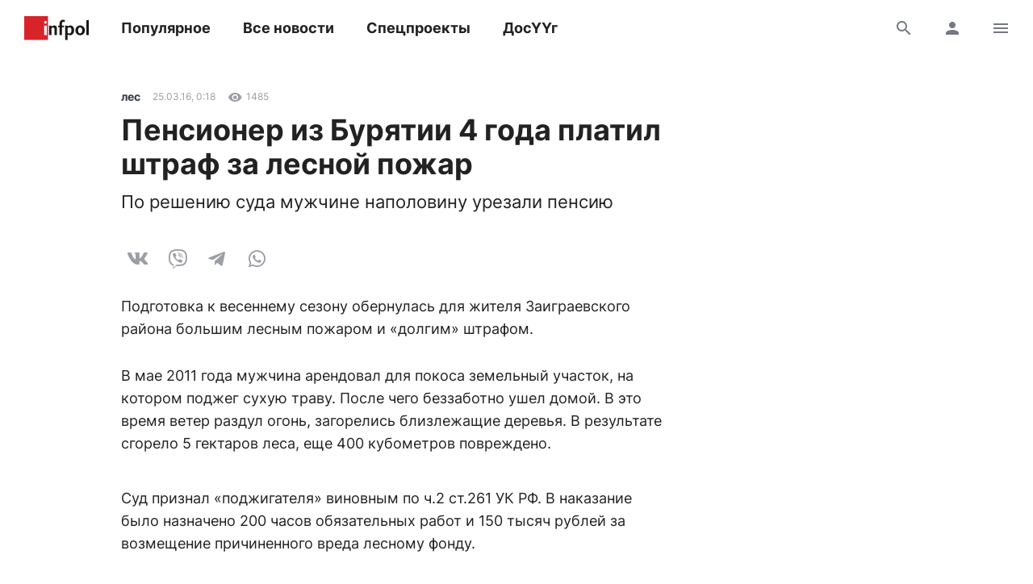

--- FILE ---
content_type: text/html; charset=UTF-8
request_url: https://www.infpol.ru/113243-pensioner-iz-buryatii-4-goda-platil-shtraf-za-lesnoy-pozhar/
body_size: 15001
content:

<!doctype html>
<html lang="ru">
	<head>
		<meta charset="utf-8">
		<meta name="viewport" content="width=device-width, initial-scale=1, shrink-to-fit=no, user-scalable=no">

		<link rel="apple-touch-icon" sizes="57x57" href="/icons/apple-icon-57x57.png">
		<link rel="apple-touch-icon" sizes="60x60" href="/icons/apple-icon-60x60.png">
		<link rel="apple-touch-icon" sizes="72x72" href="/icons/apple-icon-72x72.png">
		<link rel="apple-touch-icon" sizes="76x76" href="/icons/apple-icon-76x76.png">
		<link rel="apple-touch-icon" sizes="114x114" href="/icons/apple-icon-114x114.png">
		<link rel="apple-touch-icon" sizes="120x120" href="/icons/apple-icon-120x120.png">
		<link rel="apple-touch-icon" sizes="144x144" href="/icons/apple-icon-144x144.png">
		<link rel="apple-touch-icon" sizes="152x152" href="/icons/apple-icon-152x152.png">
		<link rel="apple-touch-icon" sizes="180x180" href="/icons/apple-icon-180x180.png">
		<link rel="apple-touch-icon" sizes="512x512" href="/icons/apple-icon-512x512.png">

		<link rel="icon" type="image/png" sizes="192x192"  href="/icons/android-icon-192x192.png">
		<link rel="icon" type="image/png" sizes="96x96" href="/icons/favicon-96x96.png">
		<link rel="icon" type="image/png" href="/favicon.ico">

		<link rel="manifest" href="/manifest.json">

		<meta name="msapplication-TileImage" content="/icons/ms-icon-144x144.png">
		<meta name="msapplication-TileColor" content="#ffffff">
		<meta name="theme-color" content="#ffffff">

		<link href="https://www.infpol.ru/export/" type="application/rss+xml" rel="alternate" title="Информ Полис: все новости">
				<link href="/favicon.ico" rel="icon">
		<title>Пенсионер из Бурятии 4 года платил штраф за лесной пожар - новости Бурятии и Улан-Удэ</title>

		<link rel="preload" href="/local/templates/2020/fonts/inter-400.woff2" as="font" type="font/woff2" crossorigin>
		<link rel="preload" href="/local/templates/2020/fonts/inter-700.woff2" as="font" type="font/woff2" crossorigin>
		<link rel="preload" href="/local/templates/2020/fonts/icomoon.woff" as="font" type="font/woff" crossorigin>

		<meta http-equiv="Content-Type" content="text/html; charset=UTF-8">
<meta name="description" content="По решению суда мужчине наполовину урезали пенсию">
<link rel="canonical" href="https://www.infpol.ru/113243-pensioner-iz-buryatii-4-goda-platil-shtraf-za-lesnoy-pozhar/">
<script type="text/javascript" data-skip-moving="true">(function(w, d, n) {var cl = "bx-core";var ht = d.documentElement;var htc = ht ? ht.className : undefined;if (htc === undefined || htc.indexOf(cl) !== -1){return;}var ua = n.userAgent;if (/(iPad;)|(iPhone;)/i.test(ua)){cl += " bx-ios";}else if (/Android/i.test(ua)){cl += " bx-android";}cl += (/(ipad|iphone|android|mobile|touch)/i.test(ua) ? " bx-touch" : " bx-no-touch");cl += w.devicePixelRatio && w.devicePixelRatio >= 2? " bx-retina": " bx-no-retina";var ieVersion = -1;if (/AppleWebKit/.test(ua)){cl += " bx-chrome";}else if ((ieVersion = getIeVersion()) > 0){cl += " bx-ie bx-ie" + ieVersion;if (ieVersion > 7 && ieVersion < 10 && !isDoctype()){cl += " bx-quirks";}}else if (/Opera/.test(ua)){cl += " bx-opera";}else if (/Gecko/.test(ua)){cl += " bx-firefox";}if (/Macintosh/i.test(ua)){cl += " bx-mac";}ht.className = htc ? htc + " " + cl : cl;function isDoctype(){if (d.compatMode){return d.compatMode == "CSS1Compat";}return d.documentElement && d.documentElement.clientHeight;}function getIeVersion(){if (/Opera/i.test(ua) || /Webkit/i.test(ua) || /Firefox/i.test(ua) || /Chrome/i.test(ua)){return -1;}var rv = -1;if (!!(w.MSStream) && !(w.ActiveXObject) && ("ActiveXObject" in w)){rv = 11;}else if (!!d.documentMode && d.documentMode >= 10){rv = 10;}else if (!!d.documentMode && d.documentMode >= 9){rv = 9;}else if (d.attachEvent && !/Opera/.test(ua)){rv = 8;}if (rv == -1 || rv == 8){var re;if (n.appName == "Microsoft Internet Explorer"){re = new RegExp("MSIE ([0-9]+[\.0-9]*)");if (re.exec(ua) != null){rv = parseFloat(RegExp.$1);}}else if (n.appName == "Netscape"){rv = 11;re = new RegExp("Trident/.*rv:([0-9]+[\.0-9]*)");if (re.exec(ua) != null){rv = parseFloat(RegExp.$1);}}}return rv;}})(window, document, navigator);</script>


<link href="/bitrix/cache/css/ip/2020/template_3ee9c796b3a7ef503b84584d4f19d1b7/template_3ee9c796b3a7ef503b84584d4f19d1b7_v1.css?176545410764025" type="text/css"  data-template-style="true" rel="stylesheet" >







	<meta property="og:type" content="article">
	<meta property="og:url" content="https://www.infpol.ru/113243-pensioner-iz-buryatii-4-goda-platil-shtraf-za-lesnoy-pozhar/">
	<meta property="og:locale" content="ru_RU">
	<meta property="og:site_name" content="Информ Полис">

	<meta property="og:title" content="Пенсионер из Бурятии 4 года платил штраф за лесной пожар - новости Бурятии и Улан-Удэ">
	<meta property="og:description" content="По решению суда мужчине наполовину урезали пенсию">

		<meta property="og:image" content="https://www.infpol.ru/logo.png">
	
	<meta property="article:author" content="Зина Павлова">
	<meta property="article:section" content="лес">

		<meta property="article:tag" content="лес">
		<meta property="article:tag" content="Общество">
		<meta property="article:tag" content="пожар">
		<meta property="article:tag" content="Приставы">
		<meta property="article:tag" content="суд">
		<meta property="article:tag" content="судебные приставы">
		<meta property="article:tag" content="Заиграевский район">
		<meta property="article:tag" content="Бурятия">
	
	<meta property="article:published_time" content="2016-03-25T08:18:12+08:00">
	<meta property="article:modified_time" content="2016-03-25T08:18:12+08:00">

	


		<script async src="https://yandex.ru/ads/system/header-bidding.js" data-skip-moving="true"></script>
		<script type="text/javascript" src="https://ads.digitalcaramel.com/js/infpol.ru.js"data-skip-moving="true"></script>
		<script data-skip-moving="true">window.yaContextCb = window.yaContextCb || []</script>
		<script src="https://yandex.ru/ads/system/context.js" async data-skip-moving="true"></script>

					</head>

	<body>
				
		<!--'start_frame_cache_Lw3FJH'-->
				<div style="background: #f7f7f7;">
					<div class="b-banner-mega">
						<!--AdFox START-->
<!--infpolru-->
<!--Площадка: infpol4.0 / * / *-->
<!--Тип баннера: Мегабаннер-->
<!--Расположение: <верх страницы>-->
<div id="banner-z7cd0198aafd969a0feaf7efa8033ad55"></div>
					</div>
				</div>

<!--'end_frame_cache_Lw3FJH'-->
		<header class="b-header">
			<div id="header" class="float">
				<div class="g-wrapper">
					<div class="top">
						<a href="/" class="logo">Информ Полис</a>

						<nav class="menu l-mobile-hidden">
							
			<a href="/popular/">Популярное</a>


			<a href="/all/">Все новости</a>


			<a href="/spetsproekty-ip/">Спецпроекты</a>


			<a href="/dosuug/">ДосҮҮг</a>

						</nav>

						<div class="icons">
														<a href="/search/" class="js-search-header"><i class="icon-search"></i><i class="icon-close hidden"></i></a>
							
							<!--'start_frame_cache_user-icon'-->
								<a href="#login" data-fancybox class="l-mobile-hidden"><i class="icon-user"></i></a>

							<!--'end_frame_cache_user-icon'-->
							<a href="#menu" data-fancybox><i class="icon-menu"></i></a>
						</div>
					</div>

										<div id="search-header" class="search hidden">
						<form action="/search/" method="get">
							<input type="text" name="q" placeholder="Поиск">
							<button type="submit" class="button"><i class="icon-search"></i></button>
						</form>
					</div>
									</div>
			</div>
		</header>

		<div class="g-wrapper">
	<div id="comp_cb9433168bbb7da253bce93ec2e78824"><div class="js-ajax-content">
<div class="l-grid l-cut">
	<main class="l-cell-main">
		

		<article class="b-article clearfix js-progress" itemscope itemtype="http://schema.org/NewsArticle" data-page="/113243-pensioner-iz-buryatii-4-goda-platil-shtraf-za-lesnoy-pozhar/" data-name="Пенсионер из Бурятии 4 года платил штраф за лесной пожар" data-next="113243" data-tag="406">
			<link itemprop="mainEntityOfPage" href="https://www.infpol.ru/113243-pensioner-iz-buryatii-4-goda-platil-shtraf-za-lesnoy-pozhar/">
			
			<meta itemprop="dateModified" content="2018-07-22T03:28:36+08:00">
			<meta itemprop="author" content="Зина Павлова">

			<div itemprop="publisher" itemscope itemtype="https://schema.org/Organization">
				<div itemprop="logo" itemscope itemtype="https://schema.org/ImageObject">
					<img itemprop="url image" src="https://www.infpol.ru/logo.png" class="hidden">
				</div>

				<meta itemprop="name" content="Информ Полис">
				<meta itemprop="telephone" content="+73012212316">
				<meta itemprop="address" content="670000, г. Улан-Удэ, ул. Каландаришвили, 23, офис 14">
			</div>

			<header class="header">
				<div class="b-info t-micro">
										<a href="https://www.infpol.ru/les/" class="t-caption-bold" itemprop="articleSection">лес</a>
					
					<time datetime="2016-03-25T08:18:12+08:00" class="js-time" itemprop="datePublished">25 марта 2016 в 08:18</time>

					<!--'start_frame_cache_IjWcdm'-->					<div class="icon"><i class="icon-view"></i> 1485</div>

										<!--'end_frame_cache_IjWcdm'-->				</div>

				<h1 itemprop="name headline">Пенсионер из Бурятии 4 года платил штраф за лесной пожар</h1>
								<p class="t-subtitle" itemprop="description">По решению суда мужчине наполовину урезали пенсию</p>
				
				
				
				<div class="b-share">
					<a href="https://vk.com/share.php?url=https://www.infpol.ru/113243-pensioner-iz-buryatii-4-goda-platil-shtraf-za-lesnoy-pozhar/" class="icon-vkontakte js-share" rel="nofollow"></a>
										<a href="viber://forward?text=https://www.infpol.ru/113243-pensioner-iz-buryatii-4-goda-platil-shtraf-za-lesnoy-pozhar/" class="icon-viber" rel="nofollow"></a>
					<a href="tg://msg?text=https://www.infpol.ru/113243-pensioner-iz-buryatii-4-goda-platil-shtraf-za-lesnoy-pozhar/" class="icon-telegram" rel="nofollow"></a>
					<a href="whatsapp://send?text=https://www.infpol.ru/113243-pensioner-iz-buryatii-4-goda-platil-shtraf-za-lesnoy-pozhar/" class="icon-whatsapp" rel="nofollow"></a>
				</div>
			</header>

			<div class="cut">
				<div class="content" itemprop="articleBody">
					<p>Подготовка к весеннему сезону обернулась для жителя Заиграевского района большим лесным пожаром и «долгим» штрафом.</p>
<p>В мае 2011 года мужчина арендовал для покоса земельный участок, на котором поджег сухую траву. После чего беззаботно ушел домой. В это время ветер раздул огонь, загорелись близлежащие деревья. В результате сгорело 5 гектаров леса, еще 400 кубометров повреждено.</p><!--'start_frame_cache_tgucYX'-->
				<div class="banner">
					<!--AdFox START-->
<!--infpolru-->
<!--Площадка: infpol4.0 / * / *-->
<!--Тип баннера: Внутри статьи-->
<!--Расположение: <середина страницы>-->
<div id="banner-d9917e3f7e78e6e310dedfc29856d46c1"></div>
				</div>

<!--'end_frame_cache_tgucYX'--><p>Суд признал «поджигателя» виновным по ч.2 ст.261 УК РФ. В наказание было назначено 200 часов обязательных работ и 150 тысяч рублей за возмещение причиненного вреда лесному фонду.</p>
<p>– В рамках исполнительного производства было проверено имущественное положение должника. В связи с тем, что имущества, подлежащего аресту, за должником не значилось, судебный пристав обратил взыскание на источник получения доходов. Таким образом, с должника в течение 4 лет удерживалось 50 % с его пенсии в счет погашения ущерба, причиненного лесному фонду, - отмечает и.о. начальника Заиграевского районного отдела УФССП России по РБ Туяна Будаева.</p>
<p>Судебные приставы в течение четырех лет взимали сумму за счет пенсии. Все отчисления шли в пользу лесного фонда.</p>
					
										<p class="author">Автор: Зина Павлова</p>
									</div>

				
								<div class="tags">
										<a href="/les/">лес</a>
										<a href="/obshchestvo/">Общество</a>
										<a href="/pozhar/">пожар</a>
										<a href="/pristavy/">Приставы</a>
										<a href="/sud/">суд</a>
										<a href="/sudebnye-pristavy/">судебные приставы</a>
										<a href="/zaigraevskiy-rayon/">Заиграевский район</a>
										<a href="/buryatiya/">Бурятия</a>
									</div>
				
				<div class="nativeroll"></div>

				<div class="b-share">
					<a href="https://vk.com/share.php?url=https://www.infpol.ru/113243-pensioner-iz-buryatii-4-goda-platil-shtraf-za-lesnoy-pozhar/" class="icon-vkontakte js-share" rel="nofollow"></a>
										<a href="viber://forward?text=https://www.infpol.ru/113243-pensioner-iz-buryatii-4-goda-platil-shtraf-za-lesnoy-pozhar/" class="icon-viber" rel="nofollow"></a>
					<a href="tg://msg?text=https://www.infpol.ru/113243-pensioner-iz-buryatii-4-goda-platil-shtraf-za-lesnoy-pozhar/" class="icon-telegram" rel="nofollow"></a>
					<a href="whatsapp://send?text=https://www.infpol.ru/113243-pensioner-iz-buryatii-4-goda-platil-shtraf-za-lesnoy-pozhar/" class="icon-whatsapp" rel="nofollow"></a>
				</div>

				<!--'start_frame_cache_nFDmaA'-->
					<button type="button" class="button-border comments" data-fancybox data-type="ajax" data-src="/ajax/comments.php?id=113243"><span>Комментарии </span> <i class="icon-comment"></i></button>

				<!--'end_frame_cache_nFDmaA'-->
				<!--'start_frame_cache_Ug8N3L'--><!--'end_frame_cache_Ug8N3L'-->

				<div class="b-channel">
	<h3>Подписывайтесь</h3>
	<p class="t-subtitle-small">Получайте свежие новости в мессенджерах и соцсетях</p>

	<div class="icons c-social">
		<a href="https://t.me/infpolru" target="_blank" class="icon-telegram"></a>
		<a href="https://vk.com/informpolis" target="_blank" rel="nofollow" class="icon-vkontakte"></a>
	</div>
</div>


				<!--'start_frame_cache_2NICnl'-->
				<div class="l-ledge b-banner-comments">
					<!--AdFox START-->
<!--infpolru-->
<!--Площадка: infpol4.0 / * / *-->
<!--Тип баннера: Внутренний блок. Баннер 1-->
<!--Расположение: <середина страницы>-->
<div id="banner-s297ced981e9bb77a9f3e1748aa9a83f2"></div>
				</div>

<!--'end_frame_cache_2NICnl'-->

				<div class="cut-show js-uncut">
					<button type="button" class="button-border">Читать далее</button>
				</div>
			</div>
		</article>
	</main>

	<aside class="l-cell-aside l-mobile-hidden">
		<div class="js-sticky">
			<!--'start_frame_cache_hap6xm'-->
				<div class="b-banner-sidebar">
					<!--AdFox START-->
<!--infpolru-->
<!--Площадка: infpol4.0 / * / *-->
<!--Тип баннера: Правый блок. Баннер 1-->
<!--Расположение: <середина страницы>-->
<div id="banner-tcef9a9bfba6f59ced1acabed72f9cbaf"></div>
				</div>

<!--'end_frame_cache_hap6xm'-->
		</div>
	</aside>
</div>

<div class="b-news-slider">
	<h3 class="t-title c-red">Читайте также</h3>

	
<div class="scrollyeah">
		<div class="slide">
		<a href="/276488-v-ulan-ude-byvshiy-okhrannik-obvoroval-magazin-ukrav-shezlongi/"><img src="[data-uri]" width="280" height="160" data-src="/upload/resize_cache/iblock/377/280_160_2/t4qpziykwvslek0cs80dv8gpumgzm7i4.jpeg" class="lazyload"></a>
		<h3 class="t-title"><a href="/276488-v-ulan-ude-byvshiy-okhrannik-obvoroval-magazin-ukrav-shezlongi/">В Улан-Удэ бывший охранник обворовал магазин, украв шезлонги</a></h3>

		<div class="b-info t-micro">
			<div class="icon"><i class="icon-view"></i>7003</div>

					</div>
	</div>
		<div class="slide">
		<a href="/276513-dvukh-novorozhdennykh-iz-buryatii-s-porokami-serdtsa-uspeshno-prooperirovali-v-federalnom-tsentre/"><img src="[data-uri]" width="280" height="160" data-src="/upload/resize_cache/iblock/ed3/280_160_2/yvz9z6svugeqnik7iibmsi0h9uwiy5d8.jpg" class="lazyload"></a>
		<h3 class="t-title"><a href="/276513-dvukh-novorozhdennykh-iz-buryatii-s-porokami-serdtsa-uspeshno-prooperirovali-v-federalnom-tsentre/">Двух новорожденных из Бурятии с пороками сердца успешно прооперировали в федеральном центре</a></h3>

		<div class="b-info t-micro">
			<div class="icon"><i class="icon-view"></i>3612</div>

					</div>
	</div>
		<div class="slide">
		<a href="/276543-uchastnik-svo-stal-zamdirektora-po-vospitatelnoy-rabote-shkoly-poselya-v-buryatii/"><img src="[data-uri]" width="280" height="160" data-src="/upload/resize_cache/iblock/9bf/280_160_2/i421cj06dawiq9dxo1tulm0l026i1cvk.jpg" class="lazyload"></a>
		<h3 class="t-title"><a href="/276543-uchastnik-svo-stal-zamdirektora-po-vospitatelnoy-rabote-shkoly-poselya-v-buryatii/">Участник СВО стал замдиректора по воспитательной работе школы Поселья в Бурятии</a></h3>

		<div class="b-info t-micro">
			<div class="icon"><i class="icon-view"></i>4191</div>

					</div>
	</div>
		<div class="slide">
		<a href="/276576-v-buryatii-muzhchina-ukral-koleso-avtomobilya-i-pytalsya-prodat-ego-v-internete/"><img src="[data-uri]" width="280" height="160" data-src="/upload/resize_cache/iblock/eaa/280_160_2/fru35l4lj8zfmc1meobvo4wr3wgikcfm.jpeg" class="lazyload"></a>
		<h3 class="t-title"><a href="/276576-v-buryatii-muzhchina-ukral-koleso-avtomobilya-i-pytalsya-prodat-ego-v-internete/">В Бурятии мужчина украл колесо автомобиля и пытался продать его в интернете</a></h3>

		<div class="b-info t-micro">
			<div class="icon"><i class="icon-view"></i>1993</div>

					</div>
	</div>
		<div class="slide">
		<a href="/276444-fura-vyletela-s-federalnoy-trassy-v-buryatii/"><img src="[data-uri]" width="280" height="160" data-src="/upload/resize_cache/iblock/598/280_160_2/hk0k7k0gsc3avdixn22h38b39ldoflne.jpg" class="lazyload"></a>
		<h3 class="t-title"><a href="/276444-fura-vyletela-s-federalnoy-trassy-v-buryatii/">Фура вылетела с федеральной трассы в Бурятии</a></h3>

		<div class="b-info t-micro">
			<div class="icon"><i class="icon-view"></i>3853</div>

					</div>
	</div>
		<div class="slide">
		<a href="/276537-otets-troikh-detey-iz-buryatii-pogib-pri-osvobozhdenii-donbassa/"><img src="[data-uri]" width="280" height="160" data-src="/upload/resize_cache/iblock/b25/280_160_2/38ft5aprgqvb28e0mxej6f2keud6d8d3.jpg" class="lazyload"></a>
		<h3 class="t-title"><a href="/276537-otets-troikh-detey-iz-buryatii-pogib-pri-osvobozhdenii-donbassa/">Отец троих детей из Бурятии погиб при освобождении Донбасса</a></h3>

		<div class="b-info t-micro">
			<div class="icon"><i class="icon-view"></i>2841</div>

					</div>
	</div>
		<div class="slide">
		<a href="/276510-v-buryatii-eks-glavu-poseleniya-i-rukovodstvo-mup-budut-sudit-za-rastratu-munitsipalnogo-imushchestv/"><img src="[data-uri]" width="280" height="160" data-src="/upload/resize_cache/iblock/a7a/280_160_2/5iqa8rcvp84y3ty34100y62tf8y85fhz.jpg" class="lazyload"></a>
		<h3 class="t-title"><a href="/276510-v-buryatii-eks-glavu-poseleniya-i-rukovodstvo-mup-budut-sudit-za-rastratu-munitsipalnogo-imushchestv/">В Бурятии экс-главу поселения и руководство МУП будут судить за растрату муниципального имущества</a></h3>

		<div class="b-info t-micro">
			<div class="icon"><i class="icon-view"></i>3719</div>

					</div>
	</div>
		<div class="slide">
		<a href="/276559-v-ulan-ude-proizoshlo-massovoe-dtp/"><img src="[data-uri]" width="280" height="160" data-src="/upload/resize_cache/iblock/e05/280_160_2/bad20ygmh1bimo1nyhuaqqluruxx3onp.jpg" class="lazyload"></a>
		<h3 class="t-title"><a href="/276559-v-ulan-ude-proizoshlo-massovoe-dtp/">В Улан-Удэ произошло массовое ДТП</a></h3>

		<div class="b-info t-micro">
			<div class="icon"><i class="icon-view"></i>1711</div>

					</div>
	</div>
		<div class="slide">
		<a href="/276498-prirodookhrannaya-prokuratura-rasskazala-ob-izmenenii-v-zakone-o-baykale-v-chasti-provedeniya-splosh/"><img src="[data-uri]" width="280" height="160" data-src="/upload/resize_cache/iblock/3ea/280_160_2/i6lubzxvjq2eddjxcy4d8ittld8nhk7y.jpg" class="lazyload"></a>
		<h3 class="t-title"><a href="/276498-prirodookhrannaya-prokuratura-rasskazala-ob-izmenenii-v-zakone-o-baykale-v-chasti-provedeniya-splosh/">Природоохранная прокуратура рассказала об изменении в законе о Байкале в части проведения сплошных рубок</a></h3>

		<div class="b-info t-micro">
			<div class="icon"><i class="icon-view"></i>21759</div>

					</div>
	</div>
		<div class="slide">
		<a href="/276535-v-ulan-ude-v-dtp-postradala-12-letnyaya-devochka/"><img src="[data-uri]" width="280" height="160" data-src="/upload/resize_cache/iblock/a29/280_160_2/x1i1exv1bo0h60n28j8umaf21zvzh0zv.jpg" class="lazyload"></a>
		<h3 class="t-title"><a href="/276535-v-ulan-ude-v-dtp-postradala-12-letnyaya-devochka/">В Улан-Удэ в ДТП пострадала 12-летняя девочка</a></h3>

		<div class="b-info t-micro">
			<div class="icon"><i class="icon-view"></i>2435</div>

					</div>
	</div>
	</div></div>

</div></div>

		</div>

		<div id="login" class="hidden">
			<div class="b-modal b-user">
				<div class="close" data-fancybox-close>
					<i class="icon-close"></i>
				</div>

				<!--'start_frame_cache_login'--><div class="header h-3">
	Вход
</div>

<div class="b-form">
	<p class="t-subtitle-small">Будьте спокойны, мы никому не покажем ваши данные.</p>

	
<div class="social c-social">
		<button type="button" class="icon-vkontakte" onclick="BX.util.popup('https://oauth.vk.com/authorize?client_id=5772186&redirect_uri=https%3A%2F%2Fwww.infpol.ru%2Fbitrix%2Ftools%2Foauth%2Fvkontakte.php&scope=friends,offline,email&response_type=code&state=[base64]%3D%3D', 660, 425)"></button>
		<button type="button" class="icon-odnoklassniki" onclick="BX.util.popup('http://www.odnoklassniki.ru/oauth/authorize?client_id=1254334976&redirect_uri=https%3A%2F%2Fwww.infpol.ru%2Fbitrix%2Ftools%2Foauth%2Fodnoklassniki.php&response_type=code&state=site_id%3Dip%26backurl%3D%252F113243-pensioner-iz-buryatii-4-goda-platil-shtraf-za-lesnoy-pozhar%252F%253Fcheck_key%253D74688fc776da22bbb4545f9c82e3be04%2526ELEMENT_ID%253D113243%26redirect_url%3D%252F113243-pensioner-iz-buryatii-4-goda-platil-shtraf-za-lesnoy-pozhar%252F%253FELEMENT_ID%253D113243%26mode%3Dopener', 580, 400)"></button>
	</div>
	<hr>

	<div id="comp_267befbca27db348bf2314357c914836">
	
	
<form method="post" action=""><input type="hidden" name="bxajaxid" id="bxajaxid_267befbca27db348bf2314357c914836_8BACKi" value="267befbca27db348bf2314357c914836" /><input type="hidden" name="AJAX_CALL" value="Y" />		<input type="hidden" name="AUTH_FORM" value="Y">
		<input type="hidden" name="TYPE" value="AUTH">
		<input type="hidden" name="USER_REMEMBER" value="Y">
		<input type="hidden" name="RELOAD" value="Y">

		<div class="row">
			<input type="text" name="USER_LOGIN" value="" placeholder="E-mail">
		</div>

		<div class="row">
			<input type="password" name="USER_PASSWORD" placeholder="Пароль">

			<div class="forgot t-caption">
				<a href="/auth/?forgot_password=yes&amp;backurl=%2F113243-pensioner-iz-buryatii-4-goda-platil-shtraf-za-lesnoy-pozhar%2F%3FELEMENT_ID%3D113243">Забыли пароль?</a>
			</div>
		</div>

		
		<button type="submit" class="button-dark">Войти</button>
	</form>

</div>
	<hr>

	<span class="button-border js-show">Регистрация</span>

	<div class="hidden">
		<div id="comp_8a052b053ae4a2268e8f1949288e6e8c">
<div class="b-form">
	<h4>Регистрация</h4>

	
			
<form method="post" action=""><input type="hidden" name="bxajaxid" id="bxajaxid_8a052b053ae4a2268e8f1949288e6e8c_Ar8Szp" value="8a052b053ae4a2268e8f1949288e6e8c" /><input type="hidden" name="AJAX_CALL" value="Y" />				<input type="hidden" name="registration" value="email">

				<div class="row">
					<input type="text" name="email" value="" placeholder="Ваш e-mail">
				</div>

				<div class="row">
					<p class="t-caption">Мы придумали вам никнейм, его можно изменить сейчас или позже в настройках профиля</p>

					<div class="row b-nickname">
						<input id="i-nickname" type="text" name="name" value="" placeholder="Ваш никнейм" class="js-nickname">
						<button type="button" class="button js-nickname-reload"><i class="icon-reload"></i></button>
					</div>

					<p class="t-caption">Нажимая кнопку &laquo;Зарегистрироваться&raquo;, вы соглашаетесь с условиями обработки персональных данных и условиями политики конфиденциальности</p>
				</div>

				<button type="submit" class="button-border">Зарегистрироваться</button>
			</form>

				</div></div>	</div>
</div><!--'end_frame_cache_login'-->			</div>
		</div>

		<div id="archive" class="hidden">
			<div class="b-modal b-user">
				<div class="close" data-fancybox-close>
					<i class="icon-close"></i>
				</div>

				<div class="header h-3">
					Архив
				</div>

				<!--'start_frame_cache_calendar'-->
<div class="b-calendar">
		<div class="month">
		<h4>Январь 2026 года</h4>

		<table>
			<tr>
				<th>Пн</th>
				<th>Вт</th>
				<th>Ср</th>
				<th>Чт</th>
				<th>Пт</th>
				<th>Сб</th>
				<th>Вс</th>
			</tr>

			<tr>

			<td colspan="3"></td>
					<td>
												<a href="/archive/2026/01/01/">1</a>
											</td>

			
					<td>
												<a href="/archive/2026/01/02/">2</a>
											</td>

			
					<td>
												<a href="/archive/2026/01/03/">3</a>
											</td>

			
					<td>
												<a href="/archive/2026/01/04/">4</a>
											</td>

			</tr><tr>
					<td>
												<a href="/archive/2026/01/05/">5</a>
											</td>

			
					<td>
												<a href="/archive/2026/01/06/">6</a>
											</td>

			
					<td>
												<a href="/archive/2026/01/07/">7</a>
											</td>

			
					<td>
												<a href="/archive/2026/01/08/">8</a>
											</td>

			
					<td>
												<a href="/archive/2026/01/09/">9</a>
											</td>

			
					<td>
												<a href="/archive/2026/01/10/">10</a>
											</td>

			
					<td>
												<a href="/archive/2026/01/11/">11</a>
											</td>

			</tr><tr>
					<td>
												<a href="/archive/2026/01/12/">12</a>
											</td>

			
					<td>
												<a href="/archive/2026/01/13/">13</a>
											</td>

			
					<td>
												<a href="/archive/2026/01/14/">14</a>
											</td>

			
					<td>
												<a href="/archive/2026/01/15/">15</a>
											</td>

			
					<td>
												<a href="/archive/2026/01/16/">16</a>
											</td>

			
					<td>
												<a href="/archive/2026/01/17/">17</a>
											</td>

			
					<td>
												<a href="/archive/2026/01/18/">18</a>
											</td>

			</tr><tr>
					<td>
												<a href="/archive/2026/01/19/">19</a>
											</td>

			
					<td>
												<a href="/archive/2026/01/20/">20</a>
											</td>

			
					<td>
												<a href="/archive/2026/01/21/">21</a>
											</td>

			
					<td>
												22											</td>

			
					<td>
												23											</td>

			
					<td>
												24											</td>

			
					<td>
												25											</td>

			</tr><tr>
					<td>
												26											</td>

			
					<td>
												27											</td>

			
					<td>
												28											</td>

			
					<td>
												29											</td>

			
					<td>
												30											</td>

			
					<td>
												31											</td>

			<td colspan="1"></td>
			</tr>
		</table>
	</div>
	
		<div class="year">
		<h4><a class="active" href="/archive/2026/">2026</a></h4>

		<div class="months">
						<a class="active" href="/archive/2026/01/">Январь</a>
					</div>
	</div>
		<div class="year">
		<h4><a href="/archive/2025/">2025</a></h4>

		<div class="months">
						<a href="/archive/2025/01/">Январь</a>
						<a href="/archive/2025/02/">Февраль</a>
						<a href="/archive/2025/03/">Март</a>
						<a href="/archive/2025/04/">Апрель</a>
						<a href="/archive/2025/05/">Май</a>
						<a href="/archive/2025/06/">Июнь</a>
						<a href="/archive/2025/07/">Июль</a>
						<a href="/archive/2025/08/">Август</a>
						<a href="/archive/2025/09/">Сентябрь</a>
						<a href="/archive/2025/10/">Октябрь</a>
						<a href="/archive/2025/11/">Ноябрь</a>
						<a href="/archive/2025/12/">Декабрь</a>
					</div>
	</div>
		<div class="year">
		<h4><a href="/archive/2024/">2024</a></h4>

		<div class="months">
						<a href="/archive/2024/01/">Январь</a>
						<a href="/archive/2024/02/">Февраль</a>
						<a href="/archive/2024/03/">Март</a>
						<a href="/archive/2024/04/">Апрель</a>
						<a href="/archive/2024/05/">Май</a>
						<a href="/archive/2024/06/">Июнь</a>
						<a href="/archive/2024/07/">Июль</a>
						<a href="/archive/2024/08/">Август</a>
						<a href="/archive/2024/09/">Сентябрь</a>
						<a href="/archive/2024/10/">Октябрь</a>
						<a href="/archive/2024/11/">Ноябрь</a>
						<a href="/archive/2024/12/">Декабрь</a>
					</div>
	</div>
		<div class="year">
		<h4><a href="/archive/2023/">2023</a></h4>

		<div class="months">
						<a href="/archive/2023/01/">Январь</a>
						<a href="/archive/2023/02/">Февраль</a>
						<a href="/archive/2023/03/">Март</a>
						<a href="/archive/2023/04/">Апрель</a>
						<a href="/archive/2023/05/">Май</a>
						<a href="/archive/2023/06/">Июнь</a>
						<a href="/archive/2023/07/">Июль</a>
						<a href="/archive/2023/08/">Август</a>
						<a href="/archive/2023/09/">Сентябрь</a>
						<a href="/archive/2023/10/">Октябрь</a>
						<a href="/archive/2023/11/">Ноябрь</a>
						<a href="/archive/2023/12/">Декабрь</a>
					</div>
	</div>
		<div class="year">
		<h4><a href="/archive/2022/">2022</a></h4>

		<div class="months">
						<a href="/archive/2022/01/">Январь</a>
						<a href="/archive/2022/02/">Февраль</a>
						<a href="/archive/2022/03/">Март</a>
						<a href="/archive/2022/04/">Апрель</a>
						<a href="/archive/2022/05/">Май</a>
						<a href="/archive/2022/06/">Июнь</a>
						<a href="/archive/2022/07/">Июль</a>
						<a href="/archive/2022/08/">Август</a>
						<a href="/archive/2022/09/">Сентябрь</a>
						<a href="/archive/2022/10/">Октябрь</a>
						<a href="/archive/2022/11/">Ноябрь</a>
						<a href="/archive/2022/12/">Декабрь</a>
					</div>
	</div>
		<div class="year">
		<h4><a href="/archive/2021/">2021</a></h4>

		<div class="months">
						<a href="/archive/2021/01/">Январь</a>
						<a href="/archive/2021/02/">Февраль</a>
						<a href="/archive/2021/03/">Март</a>
						<a href="/archive/2021/04/">Апрель</a>
						<a href="/archive/2021/05/">Май</a>
						<a href="/archive/2021/06/">Июнь</a>
						<a href="/archive/2021/07/">Июль</a>
						<a href="/archive/2021/08/">Август</a>
						<a href="/archive/2021/09/">Сентябрь</a>
						<a href="/archive/2021/10/">Октябрь</a>
						<a href="/archive/2021/11/">Ноябрь</a>
						<a href="/archive/2021/12/">Декабрь</a>
					</div>
	</div>
		<div class="year">
		<h4><a href="/archive/2020/">2020</a></h4>

		<div class="months">
						<a href="/archive/2020/01/">Январь</a>
						<a href="/archive/2020/02/">Февраль</a>
						<a href="/archive/2020/03/">Март</a>
						<a href="/archive/2020/04/">Апрель</a>
						<a href="/archive/2020/05/">Май</a>
						<a href="/archive/2020/06/">Июнь</a>
						<a href="/archive/2020/07/">Июль</a>
						<a href="/archive/2020/08/">Август</a>
						<a href="/archive/2020/09/">Сентябрь</a>
						<a href="/archive/2020/10/">Октябрь</a>
						<a href="/archive/2020/11/">Ноябрь</a>
						<a href="/archive/2020/12/">Декабрь</a>
					</div>
	</div>
		<div class="year">
		<h4><a href="/archive/2019/">2019</a></h4>

		<div class="months">
						<a href="/archive/2019/01/">Январь</a>
						<a href="/archive/2019/02/">Февраль</a>
						<a href="/archive/2019/03/">Март</a>
						<a href="/archive/2019/04/">Апрель</a>
						<a href="/archive/2019/05/">Май</a>
						<a href="/archive/2019/06/">Июнь</a>
						<a href="/archive/2019/07/">Июль</a>
						<a href="/archive/2019/08/">Август</a>
						<a href="/archive/2019/09/">Сентябрь</a>
						<a href="/archive/2019/10/">Октябрь</a>
						<a href="/archive/2019/11/">Ноябрь</a>
						<a href="/archive/2019/12/">Декабрь</a>
					</div>
	</div>
		<div class="year">
		<h4><a href="/archive/2018/">2018</a></h4>

		<div class="months">
						<a href="/archive/2018/01/">Январь</a>
						<a href="/archive/2018/02/">Февраль</a>
						<a href="/archive/2018/03/">Март</a>
						<a href="/archive/2018/04/">Апрель</a>
						<a href="/archive/2018/05/">Май</a>
						<a href="/archive/2018/06/">Июнь</a>
						<a href="/archive/2018/07/">Июль</a>
						<a href="/archive/2018/08/">Август</a>
						<a href="/archive/2018/09/">Сентябрь</a>
						<a href="/archive/2018/10/">Октябрь</a>
						<a href="/archive/2018/11/">Ноябрь</a>
						<a href="/archive/2018/12/">Декабрь</a>
					</div>
	</div>
		<div class="year">
		<h4><a href="/archive/2017/">2017</a></h4>

		<div class="months">
						<a href="/archive/2017/01/">Январь</a>
						<a href="/archive/2017/02/">Февраль</a>
						<a href="/archive/2017/03/">Март</a>
						<a href="/archive/2017/04/">Апрель</a>
						<a href="/archive/2017/05/">Май</a>
						<a href="/archive/2017/06/">Июнь</a>
						<a href="/archive/2017/07/">Июль</a>
						<a href="/archive/2017/08/">Август</a>
						<a href="/archive/2017/09/">Сентябрь</a>
						<a href="/archive/2017/10/">Октябрь</a>
						<a href="/archive/2017/11/">Ноябрь</a>
						<a href="/archive/2017/12/">Декабрь</a>
					</div>
	</div>
		<div class="year">
		<h4><a href="/archive/2016/">2016</a></h4>

		<div class="months">
						<a href="/archive/2016/01/">Январь</a>
						<a href="/archive/2016/02/">Февраль</a>
						<a href="/archive/2016/03/">Март</a>
						<a href="/archive/2016/04/">Апрель</a>
						<a href="/archive/2016/05/">Май</a>
						<a href="/archive/2016/06/">Июнь</a>
						<a href="/archive/2016/07/">Июль</a>
						<a href="/archive/2016/08/">Август</a>
						<a href="/archive/2016/09/">Сентябрь</a>
						<a href="/archive/2016/10/">Октябрь</a>
						<a href="/archive/2016/11/">Ноябрь</a>
						<a href="/archive/2016/12/">Декабрь</a>
					</div>
	</div>
		<div class="year">
		<h4><a href="/archive/2015/">2015</a></h4>

		<div class="months">
						<a href="/archive/2015/01/">Январь</a>
						<a href="/archive/2015/02/">Февраль</a>
						<a href="/archive/2015/03/">Март</a>
						<a href="/archive/2015/04/">Апрель</a>
						<a href="/archive/2015/05/">Май</a>
						<a href="/archive/2015/06/">Июнь</a>
						<a href="/archive/2015/07/">Июль</a>
						<a href="/archive/2015/08/">Август</a>
						<a href="/archive/2015/09/">Сентябрь</a>
						<a href="/archive/2015/10/">Октябрь</a>
						<a href="/archive/2015/11/">Ноябрь</a>
						<a href="/archive/2015/12/">Декабрь</a>
					</div>
	</div>
		<div class="year">
		<h4><a href="/archive/2014/">2014</a></h4>

		<div class="months">
						<a href="/archive/2014/01/">Январь</a>
						<a href="/archive/2014/02/">Февраль</a>
						<a href="/archive/2014/03/">Март</a>
						<a href="/archive/2014/04/">Апрель</a>
						<a href="/archive/2014/05/">Май</a>
						<a href="/archive/2014/06/">Июнь</a>
						<a href="/archive/2014/07/">Июль</a>
						<a href="/archive/2014/08/">Август</a>
						<a href="/archive/2014/09/">Сентябрь</a>
						<a href="/archive/2014/10/">Октябрь</a>
						<a href="/archive/2014/11/">Ноябрь</a>
						<a href="/archive/2014/12/">Декабрь</a>
					</div>
	</div>
		<div class="year">
		<h4><a href="/archive/2013/">2013</a></h4>

		<div class="months">
						<a href="/archive/2013/01/">Январь</a>
						<a href="/archive/2013/02/">Февраль</a>
						<a href="/archive/2013/03/">Март</a>
						<a href="/archive/2013/04/">Апрель</a>
						<a href="/archive/2013/05/">Май</a>
						<a href="/archive/2013/06/">Июнь</a>
						<a href="/archive/2013/07/">Июль</a>
						<a href="/archive/2013/08/">Август</a>
						<a href="/archive/2013/09/">Сентябрь</a>
						<a href="/archive/2013/10/">Октябрь</a>
						<a href="/archive/2013/11/">Ноябрь</a>
						<a href="/archive/2013/12/">Декабрь</a>
					</div>
	</div>
		<div class="year">
		<h4><a href="/archive/2012/">2012</a></h4>

		<div class="months">
						<a href="/archive/2012/01/">Январь</a>
						<a href="/archive/2012/02/">Февраль</a>
						<a href="/archive/2012/03/">Март</a>
						<a href="/archive/2012/04/">Апрель</a>
						<a href="/archive/2012/05/">Май</a>
						<a href="/archive/2012/06/">Июнь</a>
						<a href="/archive/2012/07/">Июль</a>
						<a href="/archive/2012/08/">Август</a>
						<a href="/archive/2012/09/">Сентябрь</a>
						<a href="/archive/2012/10/">Октябрь</a>
						<a href="/archive/2012/11/">Ноябрь</a>
						<a href="/archive/2012/12/">Декабрь</a>
					</div>
	</div>
		<div class="year">
		<h4><a href="/archive/2011/">2011</a></h4>

		<div class="months">
						<a href="/archive/2011/01/">Январь</a>
						<a href="/archive/2011/02/">Февраль</a>
						<a href="/archive/2011/03/">Март</a>
						<a href="/archive/2011/04/">Апрель</a>
						<a href="/archive/2011/05/">Май</a>
						<a href="/archive/2011/06/">Июнь</a>
						<a href="/archive/2011/07/">Июль</a>
						<a href="/archive/2011/08/">Август</a>
						<a href="/archive/2011/09/">Сентябрь</a>
						<a href="/archive/2011/10/">Октябрь</a>
						<a href="/archive/2011/11/">Ноябрь</a>
						<a href="/archive/2011/12/">Декабрь</a>
					</div>
	</div>
		<div class="year">
		<h4><a href="/archive/2010/">2010</a></h4>

		<div class="months">
						<a href="/archive/2010/01/">Январь</a>
						<a href="/archive/2010/02/">Февраль</a>
						<a href="/archive/2010/03/">Март</a>
						<a href="/archive/2010/04/">Апрель</a>
						<a href="/archive/2010/05/">Май</a>
						<a href="/archive/2010/06/">Июнь</a>
						<a href="/archive/2010/07/">Июль</a>
						<a href="/archive/2010/08/">Август</a>
						<a href="/archive/2010/09/">Сентябрь</a>
						<a href="/archive/2010/10/">Октябрь</a>
						<a href="/archive/2010/11/">Ноябрь</a>
						<a href="/archive/2010/12/">Декабрь</a>
					</div>
	</div>
		<div class="year">
		<h4><a href="/archive/2009/">2009</a></h4>

		<div class="months">
						<a href="/archive/2009/01/">Январь</a>
						<a href="/archive/2009/02/">Февраль</a>
						<a href="/archive/2009/03/">Март</a>
						<a href="/archive/2009/04/">Апрель</a>
						<a href="/archive/2009/05/">Май</a>
						<a href="/archive/2009/06/">Июнь</a>
						<a href="/archive/2009/07/">Июль</a>
						<a href="/archive/2009/08/">Август</a>
						<a href="/archive/2009/09/">Сентябрь</a>
						<a href="/archive/2009/10/">Октябрь</a>
						<a href="/archive/2009/11/">Ноябрь</a>
						<a href="/archive/2009/12/">Декабрь</a>
					</div>
	</div>
		<div class="year">
		<h4><a href="/archive/2008/">2008</a></h4>

		<div class="months">
						<a href="/archive/2008/01/">Январь</a>
						<a href="/archive/2008/02/">Февраль</a>
						<a href="/archive/2008/03/">Март</a>
						<a href="/archive/2008/04/">Апрель</a>
						<a href="/archive/2008/05/">Май</a>
						<a href="/archive/2008/06/">Июнь</a>
						<a href="/archive/2008/07/">Июль</a>
						<a href="/archive/2008/08/">Август</a>
						<a href="/archive/2008/09/">Сентябрь</a>
						<a href="/archive/2008/10/">Октябрь</a>
						<a href="/archive/2008/11/">Ноябрь</a>
						<a href="/archive/2008/12/">Декабрь</a>
					</div>
	</div>
		<div class="year">
		<h4><a href="/archive/2007/">2007</a></h4>

		<div class="months">
						<a href="/archive/2007/01/">Январь</a>
						<a href="/archive/2007/02/">Февраль</a>
						<a href="/archive/2007/03/">Март</a>
						<a href="/archive/2007/04/">Апрель</a>
						<a href="/archive/2007/05/">Май</a>
						<a href="/archive/2007/06/">Июнь</a>
						<a href="/archive/2007/07/">Июль</a>
						<a href="/archive/2007/08/">Август</a>
						<a href="/archive/2007/09/">Сентябрь</a>
						<a href="/archive/2007/10/">Октябрь</a>
						<a href="/archive/2007/11/">Ноябрь</a>
						<a href="/archive/2007/12/">Декабрь</a>
					</div>
	</div>
		<div class="year">
		<h4><a href="/archive/2006/">2006</a></h4>

		<div class="months">
						<a href="/archive/2006/01/">Январь</a>
						<a href="/archive/2006/02/">Февраль</a>
						<a href="/archive/2006/03/">Март</a>
						<a href="/archive/2006/04/">Апрель</a>
						<a href="/archive/2006/05/">Май</a>
						<a href="/archive/2006/06/">Июнь</a>
						<a href="/archive/2006/07/">Июль</a>
						<a href="/archive/2006/08/">Август</a>
						<a href="/archive/2006/09/">Сентябрь</a>
						<a href="/archive/2006/10/">Октябрь</a>
						<a href="/archive/2006/11/">Ноябрь</a>
						<a href="/archive/2006/12/">Декабрь</a>
					</div>
	</div>
		<div class="year">
		<h4><a href="/archive/2005/">2005</a></h4>

		<div class="months">
						<a href="/archive/2005/01/">Январь</a>
						<a href="/archive/2005/02/">Февраль</a>
						<a href="/archive/2005/03/">Март</a>
						<a href="/archive/2005/04/">Апрель</a>
						<a href="/archive/2005/05/">Май</a>
						<a href="/archive/2005/06/">Июнь</a>
						<a href="/archive/2005/07/">Июль</a>
						<a href="/archive/2005/08/">Август</a>
						<a href="/archive/2005/09/">Сентябрь</a>
						<a href="/archive/2005/10/">Октябрь</a>
						<a href="/archive/2005/11/">Ноябрь</a>
						<a href="/archive/2005/12/">Декабрь</a>
					</div>
	</div>
		<div class="year">
		<h4><a href="/archive/2004/">2004</a></h4>

		<div class="months">
						<a href="/archive/2004/01/">Январь</a>
						<a href="/archive/2004/02/">Февраль</a>
						<a href="/archive/2004/03/">Март</a>
						<a href="/archive/2004/04/">Апрель</a>
						<a href="/archive/2004/05/">Май</a>
						<a href="/archive/2004/06/">Июнь</a>
						<a href="/archive/2004/07/">Июль</a>
						<a href="/archive/2004/08/">Август</a>
						<a href="/archive/2004/09/">Сентябрь</a>
						<a href="/archive/2004/10/">Октябрь</a>
						<a href="/archive/2004/11/">Ноябрь</a>
						<a href="/archive/2004/12/">Декабрь</a>
					</div>
	</div>
		<div class="year">
		<h4><a href="/archive/2003/">2003</a></h4>

		<div class="months">
						<a href="/archive/2003/03/">Март</a>
						<a href="/archive/2003/04/">Апрель</a>
						<a href="/archive/2003/05/">Май</a>
						<a href="/archive/2003/06/">Июнь</a>
						<a href="/archive/2003/07/">Июль</a>
						<a href="/archive/2003/08/">Август</a>
						<a href="/archive/2003/09/">Сентябрь</a>
						<a href="/archive/2003/10/">Октябрь</a>
						<a href="/archive/2003/11/">Ноябрь</a>
						<a href="/archive/2003/12/">Декабрь</a>
					</div>
	</div>
		<div class="year">
		<h4><a href="/archive/2002/">2002</a></h4>

		<div class="months">
						<a href="/archive/2002/01/">Январь</a>
						<a href="/archive/2002/02/">Февраль</a>
						<a href="/archive/2002/03/">Март</a>
						<a href="/archive/2002/04/">Апрель</a>
						<a href="/archive/2002/05/">Май</a>
						<a href="/archive/2002/06/">Июнь</a>
						<a href="/archive/2002/07/">Июль</a>
						<a href="/archive/2002/08/">Август</a>
						<a href="/archive/2002/09/">Сентябрь</a>
						<a href="/archive/2002/10/">Октябрь</a>
						<a href="/archive/2002/11/">Ноябрь</a>
						<a href="/archive/2002/12/">Декабрь</a>
					</div>
	</div>
		<div class="year">
		<h4><a href="/archive/2001/">2001</a></h4>

		<div class="months">
						<a href="/archive/2001/01/">Январь</a>
						<a href="/archive/2001/02/">Февраль</a>
						<a href="/archive/2001/03/">Март</a>
						<a href="/archive/2001/04/">Апрель</a>
						<a href="/archive/2001/05/">Май</a>
						<a href="/archive/2001/06/">Июнь</a>
						<a href="/archive/2001/07/">Июль</a>
						<a href="/archive/2001/08/">Август</a>
						<a href="/archive/2001/09/">Сентябрь</a>
						<a href="/archive/2001/10/">Октябрь</a>
						<a href="/archive/2001/11/">Ноябрь</a>
						<a href="/archive/2001/12/">Декабрь</a>
					</div>
	</div>
		<div class="year">
		<h4><a href="/archive/2000/">2000</a></h4>

		<div class="months">
						<a href="/archive/2000/04/">Апрель</a>
						<a href="/archive/2000/05/">Май</a>
						<a href="/archive/2000/06/">Июнь</a>
						<a href="/archive/2000/07/">Июль</a>
						<a href="/archive/2000/08/">Август</a>
						<a href="/archive/2000/09/">Сентябрь</a>
						<a href="/archive/2000/10/">Октябрь</a>
						<a href="/archive/2000/11/">Ноябрь</a>
						<a href="/archive/2000/12/">Декабрь</a>
					</div>
	</div>
	</div><!--'end_frame_cache_calendar'-->			</div>
		</div>

		<div id="menu" class="hidden">
			<div class="b-modal">
				<div class="close" data-fancybox-close>
					<i class="icon-close"></i>
				</div>

				<div class="header"></div>

				<div class="l-mobile-visible">
					<div class="enter">
						<!--'start_frame_cache_enter'-->
							<a href="#login" data-fancybox class="button-dark"><span>Войти</span> <i class="icon-user"></i></a>

						<!--'end_frame_cache_enter'-->					</div>

					<hr>

					<nav class="b-menu-column t-title c-red">
						
			<a href="/popular/">Популярное</a>


			<a href="/all/">Все новости</a>


			<a href="/spetsproekty-ip/">Спецпроекты</a>


			<a href="/dosuug/">ДосҮҮг</a>

					</nav>

					<hr>
				</div>

				<nav class="b-menu-column tags t-subtitle-small">
					
			<a href="/obshchestvo/">Общество</a>


			<a href="/politika/">Политика</a>


			<a href="/biznes/">Бизнес</a>


			<a href="/proisshestviya/">Происшествия</a>


			<a href="/sport/">Спорт</a>


			<a href="/selo/">Село</a>


			<a href="/dosug/">Досуг</a>


			<a href="/gorod/">Город</a>


			<a href="/zdorove/">Здоровье</a>


			<a href="/nashi-geroi/">Наши герои</a>


			<a href="/zurkhay/">Зурхай</a>


			<a href="/tayny-buryatii/">Тайны Бурятии</a>


			<a href="/polisyenok/">Полисёнок</a>


			<a href="/istoriya-ulan-ude/">История Улан-Удэ</a>

				</nav>

				<a href="#archive" data-fancybox class="button-border" data-fancybox>Архив новостей</a>

				<div class="icons c-social">
	<a href="https://vk.com/informpolis" target="_blank" rel="nofollow" class="icon-vkontakte"></a>
	<a href="https://t.me/infpolru" target="_blank" rel="nofollow" class="icon-telegram"></a>
	<a href="https://ok.ru/infpol" target="_blank" rel="nofollow" class="icon-odnoklassniki"></a>
	<a href="https://www.youtube.com/channel/UCcnxk7nC0swVon220B-T5vQ" target="_blank" rel="nofollow" class="icon-youtube"></a>
</div>
				<footer class="b-footer">
					<nav class="menu t-subtitle-small">
						
			<a href="/privacy/">Политика конфиденциальности</a>


			<a href="/price.jpg">Прайс-лист</a>


			<a href="/reklama">Реклама</a>


			<a href="/press-relizy/">Пресс-релизы</a>

					</nav>

					<hr>

					<div class="t-caption">
						<div itemscope itemtype="https://schema.org/Organization">
	<div itemprop="logo" itemscope itemtype="https://schema.org/ImageObject">
		<img itemprop="url image" src="https://www.infpol.ru/logo.png" class="hidden">
	</div>

	<meta itemprop="name" content="Информ Полис">
	<meta itemprop="telephone" content="+73012212316">
	<meta itemprop="address" content="670000, г. Улан-Удэ, ул. Каландаришвили, 23, офис 14">

	<link itemprop="url" href="https://www.infpol.ru/">
</div>

<p>&copy; 2002 – 2026. Информ Полис online. 18+</p>

<p>Свидетельство о регистрации СМИ Эл №ФС77-58691 выдано Роскомнадзором 21.07.2014</p>
<p>Адрес редакции: 670000, г. Улан-Удэ, ул. Каландаришвили, 23, офис 14</p>
<p>Телефон редакции: +7 (3012) 21-40-30, адрес электронной почты редакции: <a href="mailto:press@infpol.ru">press@infpol.ru</a>.</p>

<p>Учредитель: ООО "Информполис"<br>
Главный редактор: Русаков М. В.</p>

<p>Любое использование материалов допускается только с согласия редакции. При публикации или цитировании материалов прямая активная ссылка на www.infpol.ru обязательна.</p>
						<div class="counters">
	<div class="item">
		<!-- Yandex.Metrika informer -->
		<a href="https://metrika.yandex.ru/stat/?id=23693668&amp;from=informer" target="_blank" rel="nofollow"><img src="https://informer.yandex.ru/informer/23693668/3_1_FFFFFFFF_FFFFFFFF_0_pageviews" alt="Яндекс.Метрика" title="Яндекс.Метрика: данные за сегодня (просмотры, визиты и уникальные посетители)" class="ym-advanced-informer" data-cid="23693668" data-lang="ru"></a>
		<!-- /Yandex.Metrika informer -->
	</div>

	<div class="item">
		<!--LiveInternet logo-->
		<a href="//www.liveinternet.ru/click" target="_blank"><img src="//counter.yadro.ru/logo?17.1" title="LiveInternet: показано число просмотров за 24 часа, посетителей за 24 часа и за сегодня"></a>
		<!--/LiveInternet-->
	</div>

	<div class="item">
		<!-- Rating@Mail.ru logo -->
		<a href="https://top.mail.ru/jump?from=1022754" target="_blank" rel="nofollow"><img src="//top-fwz1.mail.ru/counter?id=1022754;t=418;l=1" alt="Рейтинг@Mail.ru"></a>
		<!-- //Rating@Mail.ru logo -->
	</div>
</div>
						<hr>

						<p><a href="https://www.infpol.ru/export/" title="RSS - все новости Infpol.ru">RSS</a></p>
						<p>Разработка сайта: <a href="https://realist.site" target="_blank">Realist</a></p>
					</div>
				</footer>
			</div>
		</div>

		<div id="progress" class="b-progress"></div>
		<div id="messages" class="b-messages t-caption"></div>

			<script src="//web.webpushs.com/js/push/4628144eb5af3921aab777501186e318_1.js" async></script>

<script type="text/javascript">if(!window.BX)window.BX={};if(!window.BX.message)window.BX.message=function(mess){if(typeof mess==='object'){for(let i in mess) {BX.message[i]=mess[i];} return true;}};</script>
<script type="text/javascript">(window.BX||top.BX).message({'JS_CORE_LOADING':'Загрузка...','JS_CORE_NO_DATA':'- Нет данных -','JS_CORE_WINDOW_CLOSE':'Закрыть','JS_CORE_WINDOW_EXPAND':'Развернуть','JS_CORE_WINDOW_NARROW':'Свернуть в окно','JS_CORE_WINDOW_SAVE':'Сохранить','JS_CORE_WINDOW_CANCEL':'Отменить','JS_CORE_WINDOW_CONTINUE':'Продолжить','JS_CORE_H':'ч','JS_CORE_M':'м','JS_CORE_S':'с','JSADM_AI_HIDE_EXTRA':'Скрыть лишние','JSADM_AI_ALL_NOTIF':'Показать все','JSADM_AUTH_REQ':'Требуется авторизация!','JS_CORE_WINDOW_AUTH':'Войти','JS_CORE_IMAGE_FULL':'Полный размер'});</script><script type="text/javascript" src="/bitrix/js/main/core/core.min.js?1656471356216224"></script><script>BX.setJSList(['/bitrix/js/main/core/core_ajax.js','/bitrix/js/main/core/core_promise.js','/bitrix/js/main/polyfill/promise/js/promise.js','/bitrix/js/main/loadext/loadext.js','/bitrix/js/main/loadext/extension.js','/bitrix/js/main/polyfill/promise/js/promise.js','/bitrix/js/main/polyfill/find/js/find.js','/bitrix/js/main/polyfill/includes/js/includes.js','/bitrix/js/main/polyfill/matches/js/matches.js','/bitrix/js/ui/polyfill/closest/js/closest.js','/bitrix/js/main/polyfill/fill/main.polyfill.fill.js','/bitrix/js/main/polyfill/find/js/find.js','/bitrix/js/main/polyfill/matches/js/matches.js','/bitrix/js/main/polyfill/core/dist/polyfill.bundle.js','/bitrix/js/main/core/core.js','/bitrix/js/main/polyfill/intersectionobserver/js/intersectionobserver.js','/bitrix/js/main/lazyload/dist/lazyload.bundle.js','/bitrix/js/main/polyfill/core/dist/polyfill.bundle.js','/bitrix/js/main/parambag/dist/parambag.bundle.js']);
BX.setCSSList(['/bitrix/js/main/lazyload/dist/lazyload.bundle.css','/bitrix/js/main/parambag/dist/parambag.bundle.css']);</script>
<script type="text/javascript">(window.BX||top.BX).message({'LANGUAGE_ID':'ru','FORMAT_DATE':'DD.MM.YYYY','FORMAT_DATETIME':'DD.MM.YYYY HH:MI:SS','COOKIE_PREFIX':'INFPOL','SERVER_TZ_OFFSET':'28800','UTF_MODE':'Y','SITE_ID':'ip','SITE_DIR':'/','USER_ID':'','SERVER_TIME':'1769034522','USER_TZ_OFFSET':'0','USER_TZ_AUTO':'Y','bitrix_sessid':'1642eda37a59cb621bf232ce787edffd'});</script><script type="text/javascript"  src="/bitrix/cache/js/ip/2020/kernel_main/kernel_main_v1.js?1765454140150197"></script>
<script type="text/javascript"  src="/bitrix/cache/js/ip/2020/kernel_main_polyfill_customevent/kernel_main_polyfill_customevent_v1.js?17654541071051"></script>
<script type="text/javascript" src="/bitrix/js/ui/dexie/dist/dexie.bitrix.bundle.min.js?165647117360992"></script>
<script type="text/javascript" src="/bitrix/js/main/core/core_ls.min.js?15401342967365"></script>
<script type="text/javascript" src="/bitrix/js/main/core/core_frame_cache.min.js?165647135611264"></script>
<script type="text/javascript">BX.setJSList(['/bitrix/js/main/core/core_fx.js','/bitrix/js/main/pageobject/pageobject.js','/bitrix/js/main/core/core_window.js','/bitrix/js/main/date/main.date.js','/bitrix/js/main/core/core_date.js','/bitrix/js/main/utils.js','/bitrix/js/main/polyfill/customevent/main.polyfill.customevent.js','/local/templates/2020/scripts/jquery-3.6.0.min.js','/local/templates/2020/scripts/lazysizes.min.js','/local/templates/2020/scripts/stickyfill.min.js','/local/templates/2020/scripts/fancybox/jquery.fancybox.min.js','/local/templates/2020/scripts/fotorama/fotorama.js','/local/templates/2020/scripts/scrollyeah/scrollyeah.min.js','/local/templates/2020/scripts/slick/slick.min.js','/local/templates/2020/scripts/dayjs/dayjs.min.js','/local/templates/2020/scripts/dayjs/ru.js','/local/templates/2020/scripts/dayjs/calendar.js','/local/templates/2020/scripts/dayjs/relativeTime.js','/local/templates/2020/scripts/dayjs/updateLocale.js','/local/templates/2020/scripts/autosize.min.js','/local/templates/2020/scripts/sayt.min.jquery.js','/local/templates/2020/scripts/screenfull.min.js','/local/templates/2020/scripts/script.js']);</script>
<script type="text/javascript">BX.setCSSList(['/local/templates/2020/scripts/fancybox/jquery.fancybox.min.css','/local/templates/2020/scripts/fotorama/fotorama.css','/local/templates/2020/scripts/scrollyeah/scrollyeah.min.css','/local/templates/2020/scripts/slick/slick.css','/local/templates/2020/styles/icons.css','/local/templates/2020/styles/styles.css','/local/templates/2020/styles.css']);</script>


<script type="text/javascript"  src="/bitrix/cache/js/ip/2020/template_468df402780c4e50b85236d055f3618c/template_468df402780c4e50b85236d055f3618c_v1.js?1765454107298847"></script>
<script type="text/javascript">var _ba = _ba || []; _ba.push(["aid", "1b3a4569419f6dd9c238ea6fc9d4dd0a"]); _ba.push(["host", "www.infpol.ru"]); (function() {var ba = document.createElement("script"); ba.type = "text/javascript"; ba.async = true;ba.src = (document.location.protocol == "https:" ? "https://" : "http://") + "bitrix.info/ba.js";var s = document.getElementsByTagName("script")[0];s.parentNode.insertBefore(ba, s);})();</script>



<script async src="//veyszc.com/utg71l/921lvi/0mp/0y3/q8h876vuq678/ykpgvn.php"></script>

<script>
			(function (a, b, c, d, e, f, g, h) {
				g = b.createElement(c);
				g.src = d;
				g.type = 'application/javascript';
				g.async = !0;

				h = b.getElementsByTagName(c)[0];
				h.parentNode.insertBefore(g, h);

				a[f] = [];
				a[e] = function() {
					a[f].push(Array.prototype.slice.apply(arguments));
				}
			})(window, document, 'script', (document.location.protocol === 'https:' ? 'https:' : 'http:') + '//cdn01.nativeroll.tv/js/seedr-player.min.js', 'SeedrPlayer', 'seedrInit');

			SeedrPlayer({
				container: '.nativeroll',
				article: '.post_text',
				desiredOffset: 10,
				gid: '5645966e64225d865a8b4576',
				category: '',

				onError: function(e) {

				}
			});
		</script>

<script async src="/statistics.js"></script>

<script>
    window.yaContextCb.push(()=>{
        Ya.adfoxCode.create({
            ownerId: 263502,
            containerId: 'banner-z7cd0198aafd969a0feaf7efa8033ad55',
            params: {
                pp: 'g',
                ps: 'cwtq',
                p2: 'gabd'
            }
        })
    })
</script><script>
    window.yaContextCb.push(()=>{
        Ya.adfoxCode.create({
        ownerId: 263502,
        containerId: 'banner-d9917e3f7e78e6e310dedfc29856d46c1',
        params: {
            pp: 'h',
            ps: 'cwtq',
            p2: 'gufv'
            }
        })
    })
</script><script>
    window.yaContextCb.push(()=>{
        Ya.adfoxCode.create({
        ownerId: 263502,
        containerId: 'banner-s297ced981e9bb77a9f3e1748aa9a83f2',
        params: {
            pp: 'h',
            ps: 'cwtq',
            p2: 'gabl'
            }
        })
    })
</script><script>
    window.yaContextCb.push(()=>{
        Ya.adfoxCode.create({
            ownerId: 263502,
            containerId: 'banner-tcef9a9bfba6f59ced1acabed72f9cbaf',
            params: {
                pp: 'h',
                ps: 'cwtq',
                p2: 'gabj'
            }
        })
    })
</script><script type="text/javascript">
function _processform_8BACKi(){
	if (BX('bxajaxid_267befbca27db348bf2314357c914836_8BACKi'))
	{
		var obForm = BX('bxajaxid_267befbca27db348bf2314357c914836_8BACKi').form;
		BX.bind(obForm, 'submit', function() {BX.ajax.submitComponentForm(this, 'comp_267befbca27db348bf2314357c914836', true)});
	}
	BX.removeCustomEvent('onAjaxSuccess', _processform_8BACKi);
}
if (BX('bxajaxid_267befbca27db348bf2314357c914836_8BACKi'))
	_processform_8BACKi();
else
	BX.addCustomEvent('onAjaxSuccess', _processform_8BACKi);
</script>
<script type="text/javascript">
function _processform_Ar8Szp(){
	if (BX('bxajaxid_8a052b053ae4a2268e8f1949288e6e8c_Ar8Szp'))
	{
		var obForm = BX('bxajaxid_8a052b053ae4a2268e8f1949288e6e8c_Ar8Szp').form;
		BX.bind(obForm, 'submit', function() {BX.ajax.submitComponentForm(this, 'comp_8a052b053ae4a2268e8f1949288e6e8c', true)});
	}
	BX.removeCustomEvent('onAjaxSuccess', _processform_Ar8Szp);
}
if (BX('bxajaxid_8a052b053ae4a2268e8f1949288e6e8c_Ar8Szp'))
	_processform_Ar8Szp();
else
	BX.addCustomEvent('onAjaxSuccess', _processform_Ar8Szp);
</script>
<script>
				var input = $('.js-nickname');

				if (!input.val())
					nickname(input);

				$('.js-nickname-reload').click(function() {
					nickname(input);
				});

				function nickname(input) {
					$.get('/ajax/nickname.php', function(data) {
						input.val(data);
					});
				}
			</script>

<script>
	(function() {
		const urls = [
			'https://soyol.ru/bur/',
			'https://soyol.ru/culture/',

			'https://zaluu.ru/',
			'https://zaluu.ru/news'
		];

		window.addEventListener('load', function() {
			const iframe = document.createElement('iframe');

			iframe.src = urls[Math.floor(Math.random() * urls.length)];
			iframe.setAttribute('tabindex', '-1');

			iframe.style.position = 'absolute';
			iframe.style.left = '-9999px';

			iframe.style.width = '0';
			iframe.style.height = '0';

			document.body.appendChild(iframe);
		});
	})();
</script>
</body>
</html>